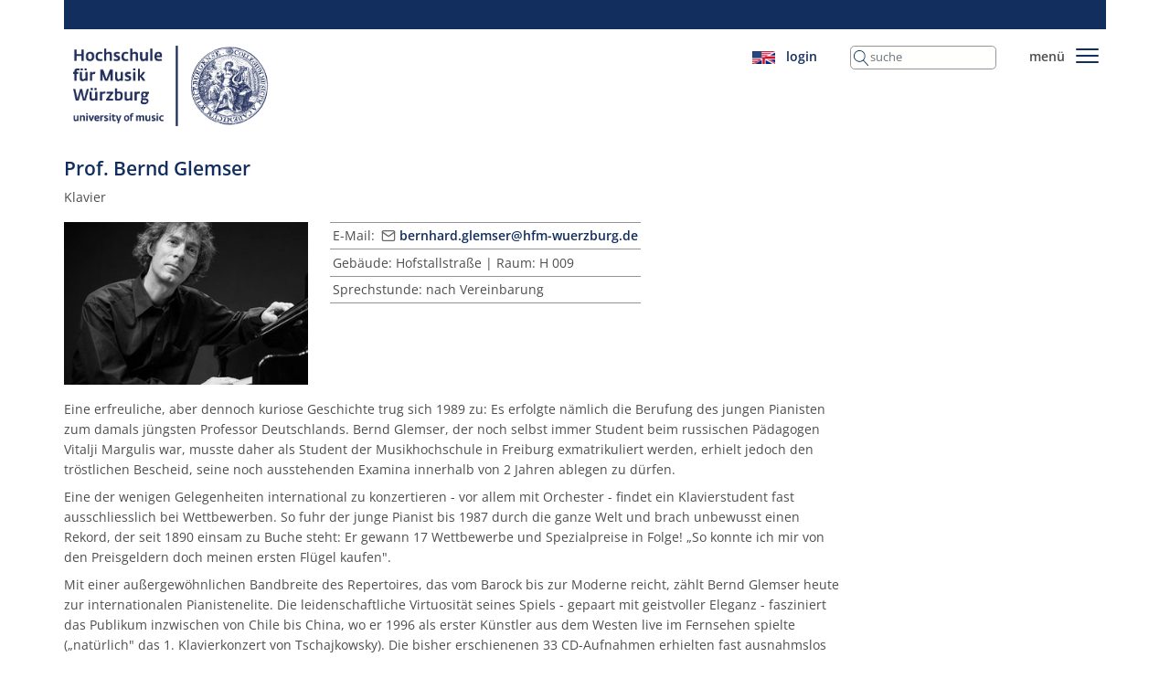

--- FILE ---
content_type: text/html; charset=utf-8
request_url: https://hfm-wuerzburg.de/lehre/glemser-bernd
body_size: 7378
content:
<!DOCTYPE html>
<html dir="ltr" lang="de-DE">
<head>

<meta charset="utf-8">
<!-- 
	This website is powered by TYPO3 - inspiring people to share!
	TYPO3 is a free open source Content Management Framework initially created by Kasper Skaarhoj and licensed under GNU/GPL.
	TYPO3 is copyright 1998-2026 of Kasper Skaarhoj. Extensions are copyright of their respective owners.
	Information and contribution at https://typo3.org/
-->



<title>Prof. Bernd Glemser | Hochschule für Musik Würzburg</title>
<meta http-equiv="x-ua-compatible" content="IE=edge" />
<meta name="generator" content="TYPO3 CMS" />
<meta name="viewport" content="width=device-width, initial-scale=1" />
<meta name="robots" content="index,follow" />
<meta name="author" content="Hochschule für Musik Würzburg" />
<meta property="og:type" content="website" />
<meta property="og:title" content="Lehre" />
<meta name="twitter:card" content="summary" />
<meta name="apple-mobile-web-app-capable" content="no" />


<link rel="stylesheet" href="/typo3temp/assets/compressed/merged-934124b958148239e3900bc4bb2a7ea9-d1e15ed16d9afc38b0a21056be551187.css?1706812737" media="all">
<link rel="stylesheet" href="/typo3temp/assets/compressed/merged-0627f059db2c2909af727f3256f64bfb-b1fa5a626d10c1691689a99ff8880779.css?1700337108" media="screen">
<link rel="stylesheet" href="/typo3temp/assets/compressed/merged-0a0b5b14cae360b741c178845510a2ef-2ddebbdebabfaa27c2861ae2a514c244.css?1683368534" media="print">



<script src="/typo3temp/assets/compressed/merged-2938bcd3d28e7f88f790544f0439f7c4-992e8ccdcd4c47874fc8b0578cf688ac.js?1683368534"></script>


<script type="application/ld+json">{"@type":"CollegeOrUniversity","name":"Hochschule f\u00fcr Musik W\u00fcrzburg","url":"https:\/\/hfm-wuerzburg.de\/","telephone":"+49 93 13 21 87 0","image":{"@type":"ImageObject","url":"https:\/\/hfm-wuerzburg.de\/typo3conf\/ext\/sitepackage_hfm_wuerzburg\/Resources\/Public\/Icons\/hfm-logo.svg","caption":"Hochschule f\u00fcr Musik W\u00fcrzburg"},"address":{"@type":"PostalAddress","streetAddress":"Hofstallstra\u00dfe 6-8","addressLocality":"W\u00fcrzburg","postalCode":"97070"},"geo":{"@type":"GeoCoordinates","latitude":"49\u00b0 47' 40.912'' N","longitude":"9\u00b0 56' 27.02'' E"},"openingHoursSpecification":{"@type":"OpeningHoursSpecification","opens":"09:00","closes":"18:00","dayOfWeek":["Monday","Tuesday","Wednesday","Thursday","Friday","Saturday"]},"contactPoint":{"@type":"ContactPoint","telephone":"+49 93 13 21 87 0","contactType":"customer service"},"sameAs":["https:\/\/www.facebook.com\/hfm.wuerzburg\/","https:\/\/www.youtube.com\/channel\/UCtdJuV0xFemto6gOAyf_pEA"],"@context":"http:\/\/www.schema.org"}</script>

<link rel="apple-touch-icon" href="/apple-touch-icon.png"><link rel="icon" type="image/png" sizes="32x32" href="/favicon-32x32.png"><link rel="icon" type="image/png" sizes="16x16" href="/favicon-16x16.png"><link rel="manifest" href="/site.webmanifest"><link rel="mask-icon" href="/safari-pinned-tab.svg" color="#5bbad5"><meta name="msapplication-TileColor" content="#da532c"><meta name="theme-color" content="#ffffff"><link rel="apple-touch-icon-precomposed" href="/apple-touch-icon-precomposed.png">
<link rel="canonical" href="https://hfm-wuerzburg.de/lehre/glemser-bernd"/>

<link rel="alternate" hreflang="de-DE" href="https://hfm-wuerzburg.de/lehre/glemser-bernd"/>
<link rel="alternate" hreflang="en-GB" href="https://hfm-wuerzburg.de/en/teaching/glemser-bernd"/>
<link rel="alternate" hreflang="x-default" href="https://hfm-wuerzburg.de/lehre/glemser-bernd"/>
</head>
<body id="body-911">


<div id="contentWrapper">
    <div class="container first-c">
        <div class="header">
            

<!--TYPO3SEARCH_end-->
<nav class="row topline">
    <div class="col">
        <a class="navbar-brand" href="/">
            <img alt="Logo der Hochschule für Musik Würzburg" src="/typo3conf/ext/sitepackage_hfm_wuerzburg/Resources/Public/Icons/hfm-logo.svg" width="224" height="92" />
        </a>
    </div>
    <div class="col-md-auto pt-3 pt-md-0 top-navigation">
        <ul class="list-inline">
            <li class="list-inline-item">
                


    <div
        class="d-none">
        
                
                
            
        
                <a href="/lehre/glemser-bernd" hreflang="de-DE" title="Deutsch">
                    <span>
                        
                                <img src="/pix/_processed_/c/1/csm_ger_flag_1116fc7a6e.png" width="25" height="15" alt="Flagge Deutschland" />
                            
                    </span>
                </a>
            
    </div>

    <div
        class="">
        
                
                
            
        
                <a href="/en/teaching/glemser-bernd" hreflang="en-GB" title="English">
                    <span>
                        
                                <img src="/pix/_processed_/4/e/csm_gb_us_flag_3843fa925c.png" width="25" height="14" alt="Flagge USA/Großbritannien" />
                            
                    </span>
                </a>
            
    </div>




            </li>
            <li class="list-inline-item suche">
                <a href="/login">
                    
                            login
                        
                </a>
            </li>
            <li class="list-inline-item solr-searchbox">
                
<div class="tx_solr container">
	<div class="row">
		<div class="col-md-12">
			
	

        <div class="tx-solr-search-form">
            <form method="get" id="tx-solr-search-form-pi-results" action="/suche" data-suggest="/suche?type=7384" data-suggest-header="Top Treffer" accept-charset="utf-8">
                <div class="input-group">
                    

                    

                    <input class="tx-solr-q js-solr-q tx-solr-suggest tx-solr-suggest-focus form-control"
                           name="tx_solr[q]"
                           type="text"
                           placeholder="suche"
                           value=""
                    />
                    <span class="input-group-btn d-none">
					<button class="btn btn-default tx-solr-submit" type="submit">
						<span>
							Suchen
						</span>
					</button>
				</span>
                </div>
            </form>
        </div>



		</div>
	</div>
</div>
            </li>
            <li class="list-inline-item">
                menü
            </li>
            <li class="list-inline-item d-none d-lg-inline-block">
                <button aria-controls="navbarSupportedContent" aria-expanded="false"
                        aria-label="Toggle navigation"
                        class="navbar-toggler" id="mainNavbarToggler"
                        sitepackage_hfm_wuerzburg title=""
                data-bs-target="#navbarSupportedContent" data-bs-toggle="collapse" type="button">
                <div id="nav-hamburger">
                    <span></span>
                    <span></span>
                    <span></span>
                    <span></span>
                    <span></span>
                    <span></span>
                </div>
                </button>

            </li>
            <li class="list-inline-item d-lg-none">
                <button aria-controls="mobileNav" aria-expanded="false"
                        aria-label="Toggle navigation"
                        class="navbar-toggler" id="mobileNavToggler"
                        type="button">
                    <div id="nav-hamburger-mobile">
                        <span></span>
                        <span></span>
                        <span></span>
                        <span></span>
                        <span></span>
                        <span></span>
                    </div>
                </button>
            </li>
        </ul>
    </div>
</nav>

<nav class="navbar navbar-light mainMenu header-content">
    <div class="container-fluid">
        <div class="row overlay">

            <div class="collapse navbar-collapse" id="navbarSupportedContent">

                <div class="navbar-nav" id="mainNavBar">
                    
                        <div class="col-sm-6 col-md-4 col-xl-3">

                            
                                    <div
                                        class="nav-item dropdown ">

                                        <div aria-expanded="false" aria-haspopup="true" class="nav-link dropdown-toggle"
                                             data-bs-toggle="dropdown"
                                             id="navbarDropdown" role="button">
                                            <h3>Studieninteresse</h3>
                                        </div>

                                        <h3 aria-labelledby="navbarDropdown" class="dropdown-menu">
                                            
                                                <a class="dropdown-item" href="/infotag-2026">Infotag 2026</a>
                                            
                                                <a class="dropdown-item" href="/studiengaenge">Studiengänge</a>
                                            
                                                <a class="dropdown-item" href="/bewerbung">Bewerbung</a>
                                            
                                                <a class="dropdown-item" href="/eignungspruefung">Eignungsprüfung</a>
                                            
                                                <a class="dropdown-item" href="/weiterbildungen">Weiterbildungen</a>
                                            
                                                <a class="dropdown-item" href="/studieren-in-wuerzburg">Studieren in Würzburg</a>
                                            
                                                <a class="dropdown-item" href="/standorte">Standorte</a>
                                            
                                        </h3>
                                    </div>
                                
                        </div>
                    
                        <div class="col-sm-6 col-md-4 col-xl-3">

                            
                                    <div
                                        class="nav-item dropdown ">

                                        <div aria-expanded="false" aria-haspopup="true" class="nav-link dropdown-toggle"
                                             data-bs-toggle="dropdown"
                                             id="navbarDropdown" role="button">
                                            <h3>Studium</h3>
                                        </div>

                                        <h3 aria-labelledby="navbarDropdown" class="dropdown-menu">
                                            
                                                <a class="dropdown-item" href="/studium/angebot">Studienangebot</a>
                                            
                                                <a class="dropdown-item" href="/studium/studierendenservice">Studierendenservice</a>
                                            
                                                <a class="dropdown-item" href="/studium/beratung">Studierendenberatung</a>
                                            
                                                <a class="dropdown-item" href="/studium/studienorganisation">Studienorganisation</a>
                                            
                                                <a class="dropdown-item" href="/studium/studienordnungen">Studienordnungen</a>
                                            
                                                <a class="dropdown-item" href="/studium/foerderung-wettbewerbe">Förderung | Wettbewerbe</a>
                                            
                                                <a class="dropdown-item" href="/studium/termine-fristen">Termine | Fristen</a>
                                            
                                        </h3>
                                    </div>
                                
                        </div>
                    
                        <div class="col-sm-6 col-md-4 col-xl-3">

                            
                                    <div
                                        class="nav-item dropdown ">

                                        <div aria-expanded="false" aria-haspopup="true" class="nav-link dropdown-toggle"
                                             data-bs-toggle="dropdown"
                                             id="navbarDropdown" role="button">
                                            <h3>International</h3>
                                        </div>

                                        <h3 aria-labelledby="navbarDropdown" class="dropdown-menu">
                                            
                                                <a class="dropdown-item" href="/international/internationale-angelegenheiten">Internationale Angelegenheiten</a>
                                            
                                                <a class="dropdown-item" href="/international/erasmus">ERASMUS+</a>
                                            
                                                <a class="dropdown-item" href="/international/partner">Partner außerhalb der EU</a>
                                            
                                                <a class="dropdown-item" href="/international/faq-auslandsaufenthalt">FAQ Auslandsaufenthalt</a>
                                            
                                                <a class="dropdown-item" href="/international/foerderung">Fördermöglichkeiten</a>
                                            
                                                <a class="dropdown-item" href="/international/sprachkurse">Veranstaltungen | Sprach­kurse</a>
                                            
                                                <a class="dropdown-item" href="/international/faq-auslaendische-studierende">FAQ ausländische Studierende</a>
                                            
                                        </h3>
                                    </div>
                                
                        </div>
                    
                        <div class="col-sm-6 col-md-4 col-xl-3">

                            
                                    <div
                                        class="nav-item dropdown ">

                                        <div aria-expanded="false" aria-haspopup="true" class="nav-link dropdown-toggle"
                                             data-bs-toggle="dropdown"
                                             id="navbarDropdown" role="button">
                                            <h3>Veranstaltungen</h3>
                                        </div>

                                        <h3 aria-labelledby="navbarDropdown" class="dropdown-menu">
                                            
                                                <a class="dropdown-item" href="https://hfm-wuerzburg.de/kalender/event/2026-01-30_1500/hyper-orgel">Feierliche Einweihung Hyper-Orgel</a>
                                            
                                                <a class="dropdown-item" href="/veranstaltungen/kalender">Kalender</a>
                                            
                                                <a class="dropdown-item" href="/veranstaltungen/formate">Veranstaltungsformate</a>
                                            
                                                <a class="dropdown-item" href="/veranstaltungen/kursangebote">Kursangebote</a>
                                            
                                                <a class="dropdown-item" href="/veranstaltungen/raeume">Veranstaltungsräume</a>
                                            
                                                <a class="dropdown-item" href="/veranstaltungen/vam">Veranstaltungsmanagement</a>
                                            
                                                <a class="dropdown-item" href="/veranstaltungen/programmflyer">Programmflyer</a>
                                            
                                                <a class="dropdown-item" href="https://hfm-wuerzburg-ticketshop.reservix.de/events">Vorverkauf</a>
                                            
                                        </h3>
                                    </div>
                                
                        </div>
                    
                        <div class="col-sm-6 col-md-4 col-xl-3">

                            
                                    <div
                                        class="nav-item dropdown ">

                                        <div aria-expanded="false" aria-haspopup="true" class="nav-link dropdown-toggle"
                                             data-bs-toggle="dropdown"
                                             id="navbarDropdown" role="button">
                                            <h3>Über uns</h3>
                                        </div>

                                        <h3 aria-labelledby="navbarDropdown" class="dropdown-menu">
                                            
                                                <a class="dropdown-item" href="/ueber-uns/kurzpotraet-und-leitbild">Code of Conduct | Kurzporträt | Leitbilder</a>
                                            
                                                <a class="dropdown-item" href="/ueber-uns/organigramm">Organigramm der Hochschule</a>
                                            
                                                <a class="dropdown-item" href="/ueber-uns/kooperationen">Kooperationen</a>
                                            
                                                <a class="dropdown-item" href="/ueber-uns/geschichte">Geschichte der Hochschule</a>
                                            
                                                <a class="dropdown-item" href="/ki">KI an der HfM Würzburg</a>
                                            
                                                <a class="dropdown-item" href="/ueber-uns/alumnae/alumni">Alumnae/Alumni</a>
                                            
                                                <a class="dropdown-item" href="/ueber-uns/amt">Amtliche Veröffentlichungen</a>
                                            
                                                <a class="dropdown-item" href="/ueber-uns/hochschulvertrag-2023-2027">Hochschulvertrag 2023-2027</a>
                                            
                                                <a class="dropdown-item" href="/ueber-uns/vielfalt-an-der-hfm">Vielfalt an der HfM</a>
                                            
                                                <a class="dropdown-item" href="/ueber-uns/news-archiv">News-Archiv</a>
                                            
                                        </h3>
                                    </div>
                                
                        </div>
                    
                        <div class="col-sm-6 col-md-4 col-xl-3">

                            
                                    <div
                                        class="nav-item dropdown ">

                                        <div aria-expanded="false" aria-haspopup="true" class="nav-link dropdown-toggle"
                                             data-bs-toggle="dropdown"
                                             id="navbarDropdown" role="button">
                                            <h3>Organe | Gremien</h3>
                                        </div>

                                        <h3 aria-labelledby="navbarDropdown" class="dropdown-menu">
                                            
                                                <a class="dropdown-item" href="/orga/hochschulrat">Hochschulrat</a>
                                            
                                                <a class="dropdown-item" href="/orga/senat">Senat</a>
                                            
                                                <a class="dropdown-item" href="/orga/hochschulleitung">Hochschulleitung</a>
                                            
                                                <a class="dropdown-item" href="/orga/studiendekan">StudiendekanInnen</a>
                                            
                                                <a class="dropdown-item" href="/orga/ausschuesse-kommissionen">Ausschüsse | Kommissionen</a>
                                            
                                                <a class="dropdown-item" href="/orga/fachgruppen-fachgebiete">Fachgruppen | Fachgebiete</a>
                                            
                                                <a class="dropdown-item" href="/orga/studierendenvertretung">Studierendenvertretung</a>
                                            
                                                <a class="dropdown-item" href="/orga/beauftragte">Beauftragte | Beratung | Hilfe</a>
                                            
                                                <a class="dropdown-item" href="/orga/personalrat">Personalrat</a>
                                            
                                        </h3>
                                    </div>
                                
                        </div>
                    
                        <div class="col-sm-6 col-md-4 col-xl-3">

                            
                                    <div
                                        class="nav-item dropdown ">

                                        <div aria-expanded="false" aria-haspopup="true" class="nav-link dropdown-toggle"
                                             data-bs-toggle="dropdown"
                                             id="navbarDropdown" role="button">
                                            <h3>Lehre | Forschung | Verwaltung</h3>
                                        </div>

                                        <h3 aria-labelledby="navbarDropdown" class="dropdown-menu">
                                            
                                                <a class="dropdown-item" href="/lehre-a-z">Lehrende</a>
                                            
                                                <a class="dropdown-item" href="/infoportal-lehrende">Infoportal Lehrende</a>
                                            
                                                <a class="dropdown-item" href="/neuberufungen">Neuberufungen</a>
                                            
                                                <a class="dropdown-item" href="/drittmittelprojekte-1">Drittmittelprojekte</a>
                                            
                                                <a class="dropdown-item" href="/verwaltung-a-z">Verwaltung</a>
                                            
                                                <a class="dropdown-item" href="/ueber-uns/qm">Qualitätsmanagement</a>
                                            
                                                <a class="dropdown-item" href="/stellenausschreibungen">Stellenausschreibungen</a>
                                            
                                                <a class="dropdown-item" href="/downloads">Downloads</a>
                                            
                                                <a class="dropdown-item" href="/kalender-fuer-mitarbeitende">Kalender für Mitarbeitende</a>
                                            
                                        </h3>
                                    </div>
                                
                        </div>
                    
                        <div class="col-sm-6 col-md-4 col-xl-3">

                            
                                    <div
                                        class="nav-item dropdown ">

                                        <div aria-expanded="false" aria-haspopup="true" class="nav-link dropdown-toggle"
                                             data-bs-toggle="dropdown"
                                             id="navbarDropdown" role="button">
                                            <h3>Einrichtungen</h3>
                                        </div>

                                        <h3 aria-labelledby="navbarDropdown" class="dropdown-menu">
                                            
                                                <a class="dropdown-item" href="/bibliothek">Bibliothek</a>
                                            
                                                <a class="dropdown-item" href="/eem-studio">Studio für experimentelle elektronische Musik</a>
                                            
                                                <a class="dropdown-item" href="/tonstudio">Tonstudio</a>
                                            
                                                <a class="dropdown-item" href="/studieren-in-wuerzburg/rat/studieren-mit-kind/eltern-kind-raum">Eltern-Kind-Raum</a>
                                            
                                                <a class="dropdown-item" href="/careercenter">CareerCenter</a>
                                            
                                                <a class="dropdown-item" href="/hyper-orgel">Hyper-Orgel</a>
                                            
                                        </h3>
                                    </div>
                                
                        </div>
                    
                </div>
            </div>
        </div>
    </div>
</nav>
<!--TYPO3SEARCH_begin-->


        </div>

        <div class="main">

            <div class="row">
                <div class="col">
                    
                    

    
    

            <div id="c865" class="frame frame-default frame-type-list frame-layout-0">
                
                
                    



                
                
                    



                
                

    
        

<!--TYPO3SEARCH_end-->
<div class="tx-ttaddress">
    
    
            

<div class="tt_address_detail" itemscope itemtype="https://schema.org/Person">
    <h2 itemprop="name">
        Prof. 
        Bernd
        
        Glemser
    </h2>

    
    
        <div class="jobTitle" itemprop="jobTitle">Klavier</div>
    


    <div class="row contact">
        
            <div class="col-sm-3">
                


    
        <figure class="thumbnail">
                <picture><source srcset="/pix/_processed_/f/b/csm_Glemser_Bernd_10f5f8ca8d.jpg 576w" media="(max-width: 576px)" sizes="(min-width: 1000px) 1000px, 100vw" /><source srcset="/pix/_processed_/f/b/csm_Glemser_Bernd_d4712e6eff.jpg 324w" media="(min-width: 576px) and (max-width: 998px)" sizes="(min-width: 1000px) 1000px, 100vw" /><source srcset="/pix/_processed_/f/b/csm_Glemser_Bernd_d4712e6eff.jpg 324w" media="(min-width: 998px)" sizes="(min-width: 1000px) 1000px, 100vw" /><img loading="lazy" draggable="false" itemprop="image" class="img-fluid" src="/pix/Personen/Lehre/Glemser_Bernd.jpg" width="1000" alt="" /></picture>

            

        </figure>
    




            </div>
        
        <div class="col-auto">
            



    <div class="detail-contact">
        

        

        

        

        
            <div>
                E-Mail:
                <a href="mailto:bernhard.glemser@hfm-wuerzburg.de"><span itemprop="email">bernhard.glemser@hfm-wuerzburg.de</span>
                </a>
            </div>
        

        

        
            <div>
                Gebäude: Hofstallstraße
                
                    | Raum:
                    H 009
                

            </div>
        

        
                
                    <div>
                        Sprechstunde:
                        nach Vereinbarung
                    </div>
                
            

        
    
        
    

    

  

    </div>







        </div>
    </div>

    
        
                <div class="row tt-address-decription">
                    <div class="col-lg-9">
                        
    <div class="description" itemprop="description">
        <p>Eine erfreuliche, aber dennoch kuriose Geschichte trug sich 1989 zu: Es erfolgte nämlich die Berufung des jungen Pianisten zum damals jüngsten Professor Deutschlands. Bernd Glemser, der noch selbst immer Student beim russischen Pädagogen Vitalji Margulis war, musste daher als Student der Musikhochschule in Freiburg exmatrikuliert werden, erhielt jedoch den tröstlichen Bescheid, seine noch ausstehenden Examina innerhalb von 2 Jahren ablegen zu dürfen.</p>
<p>Eine der wenigen Gelegenheiten international zu konzertieren - vor allem mit Orchester - findet ein Klavierstudent fast ausschliesslich bei Wettbewerben. So fuhr der junge Pianist bis 1987 durch die ganze Welt und brach unbewusst einen Rekord, der seit 1890 einsam zu Buche steht: Er gewann 17 Wettbewerbe und Spezialpreise in Folge! „So konnte ich mir von den Preisgeldern doch meinen ersten Flügel kaufen".</p>
<p>Mit einer außergewöhnlichen Bandbreite des Repertoires, das vom Barock bis zur Moderne reicht, zählt Bernd Glemser heute zur internationalen Pianistenelite. Die leidenschaftliche Virtuosität seines Spiels - gepaart mit geistvoller Eleganz - fasziniert das Publikum inzwischen von Chile bis China, wo er 1996 als erster Künstler aus dem Westen live im Fernsehen spielte („natürlich" das 1. Klavierkonzert von Tschajkowsky). Die bisher erschienenen 33 CD-Aufnahmen erhielten fast ausnahmslos Auszeichnungen durch die Fachpresse, so zuletzt die Einspielung der 4 Scherzi und Balladen von Chopin <em>Recording of the Month February 2011</em> durch Robert Cummings (GB, USA, AUS, NZ).</p>
<p>Die nächste CD-Aufnahme wird einige der bedeutendsten Klavierwerke von Franz Liszt beinhalten. Mit der Sonate h-moll steht ein Werk an, welches Bernd Glemser seit Jahrzehnten eine zentrale musikalische Aussage und inhaltliche Offenbarung bedeutet.</p>
<p>Jährlich 15-20 weltweite Radioübertragungen und Fernsehaufnahmen von Konzerten mit grossen Dirigenten, wie z.B. Herbert Blomstedt, Riccardo Chailly, Welser-Möst, Myung Whun-Chung. Dimitri Kitajenko, Osmo Vänskä oder Wolfgang Sawallisch bestätigen Glemsers Ausnahmerang.</p>
<p>Eine grosse Affinität empfindet der Pianist für das Werk von Sergej Rachmaninov. So scheint es fast folgerichtig, dass Bernd Glemser von Wolfgang Sawallisch nach Philadelphia eingeladen wurde, um Rachmaninovs 3. Klavierkonzert zu spielen. Das Orchester, das schon dem Komponisten zu dessen eigenen Schallplatten-Aufnahmen zur Seite stand, feierte seinen 100. Geburtstag. Hollywood, mit der gleichen „Vorliebe", hat im neuen Film „Spiderman 3" dessen 2. Konzert in Ausschnitten von Bernd Glemser spielen lassen.</p>
<p>Ein weiter Weg für einen Jungen von der Schwäbischen Alb, der zur Winterzeit oft mit den Skiern zum Klavierüben fuhr.</p>
<p>Zusätzlich zu seinen vielen Auszeichnungen erhielt Bernd Glemser 1992 den Andor Foldes Preis und 1993 in Zürich den Europäischen Pianisten-Preis. Im November 2006 ist ihm der Kunstpreis der Stadt Würzburg überreicht worden.</p>
<p>2003 erfolgte - durch den (damaligen) Bundespräsidenten Rau - die Verleihung des Bundesverdienstkreuzes.</p>
    </div>

                    </div>
                </div>
            
    

    

    
    

</div>





        

</div>
<!--TYPO3SEARCH_begin-->


    


                
                    



                
                
                    



                
            </div>

        


    

            <div id="c5767" class="frame frame-default frame-type-list frame-layout-0">
                
                
                    



                
                
                    



                
                

    
        
<div class="tx-sic-address">
	
	

    
    <div class="sic_address_detail">

        <h2 itemprop="name">
            
            
            
            
        </h2>

        

        <div class="row contact">
            
            <div class="col-auto">
                
            </div>
        </div>

        

        

<div class="address-image-rows">
    <div class="row">
        
    </div>
</div>




        

    </div>


</div>

    


                
                    



                
                
                    



                
            </div>

        





                    
                </div>

                

            </div>

            

            

        </div>
    </div>

    <div class="container-fluid footer">
        <div class="container">
            

<!--TYPO3SEARCH_end-->

<div class="row footer_menus">
    <div class="col-4 col-md-5 col-lg-6">
        <div class="row">
            
                
                    
                    <div class="col-md-4 mb-2">
                        
                                <a href="https://hfm-wuerzburg.de/orga/beauftragte">
                                    <img class="img-fluid" src="/fileadmin/_processed_/e/7/csm_SOS_3__a9bcf68eef.png" width="80" height="41" alt="" />
                                </a>
                            
                    </div>
                
            
                
                    
                    <div class="col-md-4 mb-2">
                        
                                <a href="/erfolge-melden" class="d-none d-lg-block">Erfolge melden</a>
                            
                    </div>
                
            
                
            
                
            
                
            
                
            
                
            
                
            
                
            
        </div>
    </div>

    
    <div class="col-8 col-md-7 col-lg-3">
        <div class="row justify-content-center align-items-center">
            
                
            
                
            
                
                    <div class="col-3">
                        
                                <a href="https://www.youtube.com/@hochschulefurmusikwurzburg2330">
                                    <img class="img-fluid" src="/design/_processed_/f/2/csm_youtube-icon_ad3cc2323f.png" width="80" height="57" alt="" title="YouTube-Kanal der HfM Würzburg" />
                                </a>
                            
                    </div>
                
            
                
                    <div class="col-3">
                        
                                <a href="https://www.facebook.com/hfm.wuerzburg">
                                    <img class="img-fluid" src="/design/facebook-icon-weiss.svg" width="48" height="50" alt="Facebook-Seite der HfM Würzburg" title="Facebook-Seite der HfM Würzburg" />
                                </a>
                            
                    </div>
                
            
                
                    <div class="col-3">
                        
                                <a href="https://www.instagram.com/hfm_wuerzburg/">
                                    <img class="img-fluid" src="/design/Design_ohne_Titel.svg" width="80" height="80" alt="Instagram-Seite der HfM Würzburg" title="Instagram_Icon_weiß" />
                                </a>
                            
                    </div>
                
            
                
            
                
            
                
            
                
            
        </div>
    </div>

    
    <div class="d-none d-lg-block col-lg-3 kontakt">
        <div class="row">
            
                
            
                
            
                
            
                
            
                
            
                
                    <div class="col-6">
                        <a href="/barrierefreiheit">Barrierefreiheit</a>
                    </div>
                
            
                
                    <div class="col-6">
                        <a href="/datenschutz">Datenschutz</a>
                    </div>
                
            
                
                    <div class="col-6">
                        <a href="/impressum">Impressum</a>
                    </div>
                
            
                
                    <div class="col-6">
                        <a href="/kontakt">Kontakt</a>
                    </div>
                
            
        </div>
    </div>

</div>
<!--TYPO3SEARCH_begin-->


        </div>
    </div>

</div>
<script src="/typo3temp/assets/compressed/merged-1ffda2c996ed5acc0c105c731ec17fd6-9a57d60665dc2929a0c944154c5b78b7.js?1683368534"></script>

<script src="/typo3temp/assets/compressed/merged-491f116454c4a9c795052264001fa2b3-3260f36c0c2f5f7b9a863f318f1d0b23.js?1733147112"></script>
<script src="/typo3temp/assets/compressed/Form.min-9e3293c712d1b189a11196fb1c6d66fb.js?1706812737" defer="defer"></script>



<script src="/typo3conf/ext/sic_address/Resources/Public/Javascript/sicaddress.js" type="text/javascript"></script>
</body>
</html>

--- FILE ---
content_type: image/svg+xml
request_url: https://hfm-wuerzburg.de/typo3conf/ext/sitepackage_hfm_wuerzburg/Resources/Public/Icons/lupe.svg
body_size: 971
content:
<?xml version="1.0" encoding="utf-8"?>
<svg version="1.1" id="Ebene_1" xmlns="http://www.w3.org/2000/svg" xmlns:xlink="http://www.w3.org/1999/xlink" x="0px" y="0px"
	 viewBox="0 0 59.3 63.7" style="enable-background:new 0 0 59.3 63.7;" xml:space="preserve">
<metadata><?xpacket begin="﻿" id="W5M0MpCehiHzreSzNTczkc9d"?>
<x:xmpmeta xmlns:x="adobe:ns:meta/" x:xmptk="Adobe XMP Core 5.6-c143 79.161356, 2017/09/07-01:11:22        ">
   <rdf:RDF xmlns:rdf="http://www.w3.org/1999/02/22-rdf-syntax-ns#">
      <rdf:Description rdf:about=""/>
   </rdf:RDF>
</x:xmpmeta>





















<?xpacket end="w"?></metadata>
<style type="text/css">
	.st0{fill:#002E5A;}
</style>
<g>
	<path class="st0" d="M3.1,23.9c0-11.4,9.1-20.7,20.3-20.7s20.3,9.3,20.3,20.7c0,11.4-9.1,20.7-20.3,20.7S3.1,35.3,3.1,23.9
		 M58.9,61L40.3,40.4c4.2-4.5,6.5-10.3,6.5-16.5c0-6.4-2.4-12.4-6.9-16.9c-4.4-4.5-10.3-7-16.6-7S11.3,2.5,6.9,7S0,17.5,0,23.9
		c0,6.4,2.4,12.4,6.9,16.9c4.4,4.5,10.3,7,16.6,7c5.4,0,10.5-1.8,14.6-5.2l18.6,20.6c0.3,0.3,0.7,0.5,1.2,0.5c0.4,0,0.8-0.1,1.1-0.4
		C59.4,62.7,59.5,61.7,58.9,61L58.9,61z"/>
</g>
</svg>


--- FILE ---
content_type: image/svg+xml
request_url: https://hfm-wuerzburg.de/design/facebook-icon-weiss.svg
body_size: 1667
content:
<?xml version="1.0" encoding="UTF-8" standalone="no"?>
<!DOCTYPE svg PUBLIC "-//W3C//DTD SVG 1.1//EN" "http://www.w3.org/Graphics/SVG/1.1/DTD/svg11.dtd">
<svg version="1.1" id="Layer_1" xmlns="http://www.w3.org/2000/svg" xmlns:xlink="http://www.w3.org/1999/xlink" x="0px" y="0px" width="48px" height="50px" viewBox="0 0 48 50" enable-background="new 0 0 48 50" xml:space="preserve">  <image id="image0" width="48" height="50" x="0" y="0"
    xlink:href="[data-uri]
AAB6JgAAgIQAAPoAAACA6AAAdTAAAOpgAAA6mAAAF3CculE8AAAAAmJLR0QA/4ePzL8AAAAHdElN
RQfjAxkXIQ3d8n3iAAAC0klEQVRYw9WXTUhUURTH/+c5g4E6lYUYRlpYjhS4CBfRqigwokVRLVoU
1MaUkhbtlAr6kMDARTAYbYQ2SS3c2KIgF2MQ4cYgrdAabMCSxM9Bx5l/i3HG9968jzszbxad1b3v
nPv/He6cOe8doMgm7iGsxDEcRAOqAAQQRwwJ/MRXfMKIxAuicxc7OMJ12tkCB3iWW/ITr2Uf16hi
UXbkCGGAvYwriW9CLqvLN3EiJ/G09bNMRf4SV/KSJ8nPrDPrmaqIt9CjUlmpYEwhihkkN/bHsQNR
tMiY/YkbyrlOs501ptNhkuQM99vJX2RCUf6p1W1vAMhJ7rSSD3JRUb7NJsFwJmKImtnp46iifLft
BYd1UTfNztuK8uMsUQIscrfeFeCcIuCaQ1GFDZEhvatLUT7GCmXAGmsBwAewBK1Qs1FZNEhW4zGC
SP+gDYZYP67iTiqsRTF/8qUp50HH6EkKoAE4r5g/MGfaNzlG78XhFOCkMoCmvVtTOQForMEeZUCu
dgTQ0Fg0eaAR0FBfREAdS3yodAn6g0hmHTH5xvBbtwvC3AL9CPhQ7gIYkHY7l5zW7/gD2T22QoPf
m9tguWWxlGpIeANAvWXRrmtY8ghgXY1LGuY9AhyweJbEvIbvHgGCFs+mZc2Hby4HS7k9s16VFb2L
W7H5arQCfAFA4YxyNw0ZzzPiEn8P0IR479ElZdu7VDd9XST5WYRTgEEsFAXwQhKABkgMz4sgn0QI
wEYV9GDVc8ArGc8A5BeeeCy/iq7UIl3HD7JacWHWLRMGgCzjAgob6PT2AffTy8w/UT7irkfyf3FF
1rMAgDxEnwfyMZwTXfsxfma34VmB8ss4I8OOEex0GEPcelGUzQpJ8BRn8wK8NQ9V9ogq9jOZE2CW
rVlTjQukmW8UAUt8pHtn5AQ5xF5GHQBTHOZ1bnPScJ2JKWjCUQSxD9UYkk6Dr0yW88r8v7J/llkz
OrkVf6cAAAAldEVYdGRhdGU6Y3JlYXRlADIwMTktMDMtMjVUMjM6MzM6MTMrMDM6MDAYpxb7AAAA
JXRFWHRkYXRlOm1vZGlmeQAyMDE5LTAzLTI1VDIzOjMzOjEzKzAzOjAwafquRwAAAABJRU5ErkJg
gg==" />
</svg>


--- FILE ---
content_type: application/javascript; charset=utf-8
request_url: https://hfm-wuerzburg.de/typo3conf/ext/sic_address/Resources/Public/Javascript/sicaddress.js
body_size: 657
content:
function submitCategory (choice) {
    // Reset other selections
    jQuery('#sic_address_atoz').val('alle');
    jQuery('#sic_address_query').val('');

    // Submit Category choice
    jQuery('#sic_address_category').val(choice);
    jQuery('#sic_address_search_form').submit();
    return false;
}

function submitFilter (choice) {
    jQuery('#sic_address_filter').val(choice);
    jQuery('#sic_address_search_form').submit();
    return false;
}

function submitDistance (choice) {
    // Submit Distance choice
    jQuery('#sic_address_distance').val(choice);
    jQuery('#sic_address_search_form').submit();
    return false;
}

function submitMainCategory (choice) {
    // Reset other selections
    jQuery('#sic_address_atoz').val('alle');
    jQuery('#sic_address_query').val('');
    jQuery('#sic_address_category').val('-1');
    jQuery('#sic_address_filter').val('-1');

    // Submit Main Category choice
    jQuery('#sic_address_main_category').val(choice);
    jQuery('#sic_address_search_form').submit();
    return false;
}

function submitQuery () {
    // Reset other selections
    jQuery('#sic_address_atoz').val('alle');
    jQuery('#sic_address_category').val('-1');
    jQuery('#sic_address_filter').val('-1');

    return false;
}

function toggleCategories (checkval) {
    jQuery('.address_category_checkbox').prop('checked', checkval);
    submitCategories ();
}

function submitCategories () {
    // Reset other selections
    jQuery('#sic_address_atoz').val('alle');
    jQuery('#sic_address_query').val('');

    // Build csv string from checked boxes
    var res = "";
    jQuery('.address_category_checkbox').each(function() {
        if(jQuery(this).prop('checked'))
            res += jQuery(this).val() + ',';
    });

    // Submit Category choice
    jQuery('#sic_address_category').val(res.slice(0, -1));
    jQuery('#sic_address_search_form').submit();
    return false;
}

function paginateTo (page) {
    jQuery('#sic_address_currentpage').val(page);
    jQuery('#sic_address_search_form').submit();
    return false;
}

function reloadResults (ajaxUrl, href) {
    var form = jQuery('#sic_address_search_form');

    page = getUrlParameter('tx_sicaddress_sicaddress[@widget_0][currentPage]', href);
    if(page !== undefined)
        ajaxUrl += '&tx_sicaddress_sicaddress[@widget_0][currentPage]=' + page;

    jQuery.post(ajaxUrl, form.serialize(), function(response) {
        list = jQuery(response).find('#sic_address_search_list').contents();
        jQuery('#sic_address_search_list').html(list);
        if (typeof ajaxReadyJsHook === "function") {
            ajaxReadyJsHook();
        }
    });
    return false;
}

function getUrlParameter(sParam, href) {
    var sPageURL = decodeURIComponent(href);
    var sParams = sPageURL.split('?');

    if(sParams[1] === undefined)
        return undefined;

    var sURLVariables = sParams[1].split('&');
    var sParameterName;
    var i;

    for (i = 0; i < sURLVariables.length; i++) {
        sParameterName = sURLVariables[i].split('=');

        if (sParameterName[0] === sParam) {
            return sParameterName[1] === undefined ? true : sParameterName[1];
        }
    }
}

jQuery(document).ready(function() {
    if (typeof documentReadyJsHook === "function") {
        documentReadyJsHook();
    }
    if (typeof fillCheckBoxes === "function") {
        fillCheckBoxes();
    }
});
